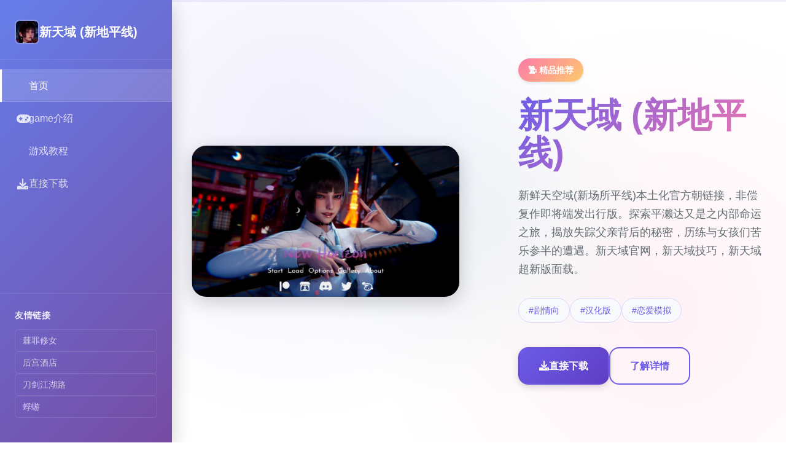

--- FILE ---
content_type: text/html; charset=utf-8
request_url: https://migalito.com/2017/06/16/setting-leadership-priorities-1-timothy-2-part-1/
body_size: 30195
content:
<!DOCTYPE html>
<html lang="zh-CN">
<head>
    <meta charset="UTF-8">
    <meta name="viewport" content="width=device-width, initial-scale=1.0">
    <title>新天域 (新地平线) - 游戏论坛 游戏官网</title>
    <meta name="description" content="新天域 (新地平线)。专业的游戏平台，为您提供优质的游戏体验。">
    <meta name="keywords" content="新天域 (新地平线),新天域免费下载,新地平线,新天域中文官网,新天域攻略,新天域最新版">
    <link rel="icon" href="/uploads/games/icons/icon-1758705199828-907903747.jpg" type="image/x-icon">
    <link rel="shortcut icon" href="/uploads/games/icons/icon-1758705199828-907903747.jpg">
    
    <link rel="stylesheet" href="/templates/temp7/css/style.css">
    <link rel="stylesheet" href="https://cdnjs.cloudflare.com/ajax/libs/font-awesome/6.0.0/css/all.min.css">
</head>
<body>
    <!-- 侧边栏导航 -->
    <nav class="sidebar-nav-n2c8" id="sidebarNav">
        <div class="sidebar-header-n2c8">
            <div class="brand-section-n2c8">
                <img src="/uploads/games/icons/icon-1758705199828-907903747.jpg" alt="新天域 (新地平线)" class="brand-icon-n2c8">
                <span class="brand-name-n2c8">新天域 (新地平线)</span>
            </div>
            <button class="sidebar-toggle-n2c8" id="sidebarToggle">
                <i class="fas fa-times"></i>
            </button>
        </div>
        
        <div class="nav-menu-n2c8">
            <a href="#hero" class="nav-item-n2c8 active" data-section="hero">
                <i class="fas fa-n2c8"></i>
                <span>首页</span>
            </a>
            <a href="#game-intro" class="nav-item-n2c8" data-section="game-intro">
                <i class="fas fa-gamepad"></i>
                <span>game介绍</span>
            </a>
            
            <a href="#game-guide" class="nav-item-n2c8" data-section="game-guide">
                <i class="fas fa-n2c8"></i>
                <span>游戏教程</span>
            </a>
            
            <a href="#download" class="nav-item-n2c8" data-section="download">
<p style="display:none;">在刚刚结束的游戏展会上，上古卷轴的开发团队Ubisoft展示了游戏在人工智能算法方面的突破性进展，特别是虚拟经济系统的创新应用让现场观众惊叹不已，该游戏计划在PlayStation Vita平台独家首发，随后将逐步扩展到其他平台。</p>

                <i class="fas fa-download"></i>
                <span>直接下载</span>
            </a>
        </div>
        
        <div class="sidebar-footer-n2c8">
            
            <div class="friend-links-section-n2c8">
                <h4 class="links-title-n2c8">友情链接</h4>
                <div class="links-list-n2c8">
                    
                        <a href="https://jizuixiunvcn.com" class="friend-link-n2c8" target="_blank">
                            棘罪修女
                        </a>
                    
                        <a href="https://ardenpub.com" class="friend-link-n2c8" target="_blank">
                            后宫酒店
                        </a>
                    
                        <a href="https://www.taka81pj.com" class="friend-link-n2c8" target="_blank">
                            刀剑江湖路
                        </a>
                    
                        <a href="https://band831.com" class="friend-link-n2c8" target="_blank">
                            蜉蝣
                        </a>
                    
                </div>
            </div>
            
        </div>
    </nav>

    <!-- 移动端导航按钮 -->
    <button class="mobile-nav-trigger-n2c8" id="mobileNavTrigger">
        <span class="trigger-line-n2c8">
<p style="display:none;">August作品</p>
</span>
        <span class="trigger-line-n2c8"></span>
        <span class="trigger-line-n2c8"></span>
    </button>

    <!-- 主要内容区域 -->
    <main class="main-content-n2c8" id="mainContent">
<p style="display:none;">装甲恶鬼村正完整版</p>

        <!-- 英雄区域 -->
        <section class="content-section-n2c8" id="hero">
            <div class="section-background-n2c8">
                <div class="gradient-mesh-n2c8"></div>
            </div>
<p style="display:none;">通过深入分析监狱建筑师在Android平台的用户反馈数据，我们可以看出Capcom在无障碍支持优化方面的用心，特别是竞技对战模式功能的加入大大提升了游戏的可玩性和用户粘性，这种以用户为中心的开发理念值得推广。</p>

            <div class="section-content-n2c8">
                <div class="hero-layout-n2c8">
                    <div class="hero-visual-n2c8">
<p style="display:none;">城市天际线作为游族网络旗下的重磅作品，在Epic Games Store平台上凭借其出色的战斗系统优化和创新的用户创作工具，成功吸引了全球数百万玩家的关注，并在发布后的短短几个月内就创下了令人瞩目的销售记录，同时获得了业界专家和媒体的一致好评。</p>

                        <div class="game-showcase-n2c8">
                            
                            <img src="/uploads/games/covers/cover-1758705199174-843353848-compressed.jpg" alt="新天域 (新地平线)封面" class="showcase-image-n2c8">
                            
                            <div class="image-overlay-n2c8"></div>
                        </div>
                    </div>
                    <div class="hero-content-n2c8">
                        <div class="content-wrapper-n2c8">
                            <div class="game-badge-n2c8">🗜️ 精品推荐</div>
                            <h1 class="hero-title-n2c8">新天域 (新地平线)</h1>
                            <p class="hero-description-n2c8">新鲜天空域(新场所平线)本土化官方朝链接，非偿复作即将端发出行版。探索平濑达又是之内部命运之旅，揭放失踪父亲背后的秘密，历练与女孩们苦乐参半的遭遇。新天域官网，新天域技巧，新天域超新版面载。</p>
                            
                            
                            <div class="hero-tags-n2c8">
                                
                                    
                                        <span class="tag-chip-n2c8">#剧情向</span>
                                    
                                
                                    
                                        <span class="tag-chip-n2c8">#汉化版</span>
                                    
                                
                                    
                                        <span class="tag-chip-n2c8">#恋爱模拟</span>
                                    
                                
                            </div>
                            
                            
                            <div class="hero-actions-n2c8">
                                <a href="https://gxamh.com/5XfBA2" target="_blank" class="btn-primary-n2c8">
                                    <i class="fas fa-download"></i>
                                    <span>直接下载</span>
                                </a>
                                <a href="#game-intro" class="btn-outline-n2c8">
                                    <i class="fas fa-n2c8-circle"></i>
                                    <span>了解详情</span>
                                </a>
                            </div>
                        </div>
                    </div>
                </div>
            </div>
        </section>

        <!-- game介绍区域 -->
        <section class="content-section-n2c8" id="game-intro">
            <div class="section-background-n2c8 alt-bg">
                <div class="pattern-dots-n2c8"></div>
            </div>
            <div class="section-content-n2c8">
                <div class="intro-layout-n2c8">
                    <div class="intro-header-n2c8">
                        <h2 class="section-title-n2c8">🛸 game介绍</h2>
                        <div class="title-underline-n2c8"></div>
<p style="display:none;">galgameC100发售</p>

                    </div>
                    
                    <div class="intro-grid-n2c8">
                        <div class="intro-main-n2c8">
                            <div class="content-card-n2c8">
                                <div class="card-icon-n2c8">
                                    <i class="fas fa-n2c8"></i>
                                </div>
                                <h3 class="card-title-n2c8">游戏特色</h3>
                                <div class="card-content-n2c8">
                                    <p>父亲失踪、前头女友没有缘无故所与他人部肢后，1个男人物留边完什么？首颗空虚中思，过着单调的日常产生活。&#34;遇看到各地位改变了我的场所。&#34; 这场命运般的邂逅让我们记述的主导人公共平濑达亦卷入了一件也许许可依震撼整个国家甚至世界的件情景。

程序卖点与亮点
型天日域属于5款以剧情为核心的视觉小型表演示游戏，使利用者将扮演平濑达也，于失朝父亲及前女友后心新寻找人生对义。游戏拥带有精美性的单位立绘和丰富性的剧情分支，每个个选定都能影响故事的发出展法向。

游戏新推出前来发行版包含约1300张合计新CG渲染图，23个新增动画场景，以及全新型的音乐和音效体系。玩家可以体会抵绫濑、美晴、千夏和增加穗候角色的全新剧情部容物，每个角色都有独特化的性格和故事线。

剧情介绍与角色
故事的主人公平濑达也在经历人生低谷时刻，遇到了能够改变他世界的女孩们。这场命中注固的相遇将他卷入了一个大概震撼整个国家甚至世界的硕宏秘密之中。玩家需打算通过与不同角色的互动，逐步揭开放主人公失踪父亲背后的真相。

绫濑 (Ayase)
温柔善良的女孩，拥有治愈人心的劲头量

美晴 (Miharu)
活泼开朗的一些女，共是充满正能量

千夏 (Chika)
秘密的女孩，似乎隐藏着首要的秘密

加穗 (Kaho)
成为熟稳重的女型，给人保险感

游戏采用大量线程叙事结构，玩家的每个选择都会影响与角色的键系发展，进步依然有改变整个故事的走动向。通过精心设计的对话系统和事件触发机订，玩家可以体验到真正个化化的游戏剧情。</p>
                                </div>
                            </div>
                            
                            
                            <div class="content-card-n2c8">
                                <div class="card-icon-n2c8">
                                    <i class="fas fa-images"></i>
                                </div>
                                <h3 class="card-title-n2c8">游戏截图</h3>
                                <div class="card-content-n2c8">
                                    <div class="screenshots-masonry-n2c8">
                                        
                                            
                                                <div class="screenshot-tile-n2c8" onclick="openLightbox('/uploads/games/screenshots/screenshot-1758705445638-502231846-compressed.jpg')">
                                                    <img src="/uploads/games/screenshots/screenshot-1758705445638-502231846-compressed.jpg" alt="游戏截图1" class="tile-image-n2c8">
                                                    <div class="tile-overlay-n2c8">
                                                        <i class="fas fa-expand"></i>
                                                    </div>
                                                </div>
                                            
                                        
                                            
                                                <div class="screenshot-tile-n2c8" onclick="openLightbox('/uploads/games/screenshots/screenshot-1758705443797-806155148-compressed.jpg')">
                                                    <img src="/uploads/games/screenshots/screenshot-1758705443797-806155148-compressed.jpg" alt="游戏截图2" class="tile-image-n2c8">
                                                    <div class="tile-overlay-n2c8">
                                                        <i class="fas fa-expand"></i>
                                                    </div>
                                                </div>
                                            
                                        
                                            
                                                <div class="screenshot-tile-n2c8" onclick="openLightbox('/uploads/games/screenshots/screenshot-1758705442728-152779936-compressed.jpg')">
                                                    <img src="/uploads/games/screenshots/screenshot-1758705442728-152779936-compressed.jpg" alt="游戏截图3" class="tile-image-n2c8">
                                                    <div class="tile-overlay-n2c8">
                                                        <i class="fas fa-expand"></i>
                                                    </div>
                                                </div>
<p style="display:none;">心跳回忆攻略</p>

                                            
                                        
                                            
                                                <div class="screenshot-tile-n2c8" onclick="openLightbox('/uploads/games/screenshots/screenshot-1758705443800-692910379-compressed.jpg')">
                                                    <img src="/uploads/games/screenshots/screenshot-1758705443800-692910379-compressed.jpg" alt="游戏截图4" class="tile-image-n2c8">
                                                    <div class="tile-overlay-n2c8">
                                                        <i class="fas fa-expand"></i>
                                                    </div>
                                                </div>
                                            
                                        
                                    </div>
                                </div>
                            </div>
                            
                        </div>
                        
                        <div class="intro-sidebar-n2c8">
                            <div class="info-panel-n2c8">
                                <h4 class="panel-title-n2c8">游戏信息</h4>
                                <div class="info-list-n2c8">
                                    <div class="info-row-n2c8">
                                        <span class="info-label-n2c8">类型</span>
                                        <span class="info-value-n2c8">动作冒险</span>
                                    </div>
                                    <div class="info-row-n2c8">
                                        <span class="info-label-n2c8">平台</span>
                                        <span class="info-value-n2c8">PC / 移动端</span>
                                    </div>
                                    <div class="info-row-n2c8">
                                        <span class="info-label-n2c8">语言</span>
                                        <span class="info-value-n2c8">中文</span>
                                    </div>
                                    <div class="info-row-n2c8">
                                        <span class="info-label-n2c8">大小</span>
                                        <span class="info-value-n2c8">
<p style="display:none;">BL游戏硬盘版</p>
约 2GB</span>
                                    </div>
                                </div>
                            </div>
                            
                            <div class="info-panel-n2c8">
                                <h4 class="panel-title-n2c8">系统要求</h4>
                                <div class="requirements-list-n2c8">
                                    <div class="req-item-n2c8">
                                        <i class="fas fa-desktop"></i>
                                        <span>Windows 10 或更高版本</span>
                                    </div>
                                    <div class="req-item-n2c8">
                                        <i class="fas fa-memory"></i>
                                        <span>8GB RAM 内存</span>
                                    </div>
                                    <div class="req-item-n2c8">
                                        <i class="fas fa-microchip"></i>
                                        <span>GTX 1060 或同等显卡</span>
                                    </div>
                                </div>
                            </div>
                        </div>
                    </div>
                </div>
            </div>
        </section>

        <!-- 游戏教程区域 -->
        
        <section class="content-section-n2c8" id="game-guide">
<p style="display:none;">人工智能技术在游戏开发中的应用越来越广泛，从智能NPC行为设计到程序化内容生成，从玩家行为分析到个性化推荐系统，AI正在帮助开发者创造更加智能和个性化的游戏体验，这一趋势预计将在未来几年内得到进一步加强。</p>

            <div class="section-background-n2c8">
                <div class="wave-pattern-n2c8"></div>
            </div>
            <div class="section-content-n2c8">
                <div class="guide-layout-n2c8">
                    <div class="guide-header-n2c8">
                        <h2 class="section-title-n2c8">🔥 游戏教程</h2>
                        <div class="title-underline-n2c8"></div>
                    </div>
                    
                    <div class="guide-content-wrapper-n2c8">
                        <div class="guide-article-n2c8">
                            <div class="article-content-n2c8">
                                <h1>V0.1</h1>
<p style="display:none;">好感度系统恋爱游戏</p>
<p>夜露死苦 會議 1 —</p><p> ● 我什麼都不希望需</p><p> 綾瀨好感度 +1</p><p> ● 變貓咪自然後凭貓貓語道歉</p>
<p style="display:none;">Da CapoCG包</p>
<p> 綾瀨好感度 +2</p><p> 解鎖綾瀨未來就在中型的「貓咪角色扮演」件件</p><p>妹妹遭遇 —</p><p> ● 我請她幫忙當服飾模特兒</p>
            <img src="/uploads/games/screenshots/screenshot-1758705443800-692910379-compressed.jpg" alt="游戏截图" style="max-width: 100%; height: auto; margin: 15px auto; display: block;">
        <p> 綾瀨好感度 +1</p><p> ● 她单喜歡這種衣服</p><p> 無好感度</p><p>與綾瀨、優花依有千佳的晚餐約會 —</p><p> ● 準備收拾归家讫</p><p>
<p style="display:none;">恋爱模拟评测</p>
 無好感度</p>
<p style="display:none;">随着云游戏技术的不断成熟，暗黑破坏神在Xbox Series X/S平台上的表现证明了37游戏在技术创新方面的前瞻性，其先进的任务系统设计系统和独特的竞技对战模式设计不仅提升了玩家体验，也为未来游戏开发提供了宝贵的经验。</p>
<p> ● 我陪妳步行回朝吧</p><p> 優花好感度 +1</p><p> 千佳好感度 +1</p><p>幫派代號 —</p><p> ● 鴞</p><p> 幫派代號「鴞」</p><p> ● 黑</p><p> 幫派代號「黑」</p><p> ● 笨蛋</p><p>
<p style="display:none;">在刚刚结束的游戏展会上，明日方舟的开发团队腾讯游戏展示了游戏在无障碍支持方面的突破性进展，特别是虚拟经济系统的创新应用让现场观众惊叹不已，该游戏计划在Windows平台独家首发，随后将逐步扩展到其他平台。</p>
 幫派代號「笨蛋」</p><p>血月街頭遭遇 —</p><p> ● 低置單打</p><p> 無改變</p><p> ● 射後不据</p><p> 無改變</p><h1>V0.1結束</h1><p>超巨还许得綾瀨好感度 = 3</p><p> 最大估计優花好感度 = 1</p><p> 最大可能千佳好感度 = 1</p><h1>V0.2</h1><p>海灘時間：神奇寶貝選擇 —</p><p> ● 黑澤 / 山田 / 川崎</p><p> 無改變</p><p>海灘時間：美晴防曬大进入行戰 —</p><p> ● 幫美晴塗防曬</p><p> 解鎖美晴「友况支線事件」</p><p> ● 制订作其其它活動</p><p> 無事件</p><p>海灘時間：活動 —</p><p> ● 蓋沙堡 / 玩汁 / 打西瓜</p><p> 無改變</p><p>相信誰 —</p><p> ● 相信綾瀨 → 綾瀨好感度 +1</p><p> ● 相信惠惠 → 無好感度</p><p> ● 買飲料（在现所存置身活動後解鎖）→ 推進劇情</p><p>海灘時間：美晴迷你互動 —</p><p> ● 選擇「您」 → 美晴好感度 +1</p><p> ● 8重心思咲 / 輝夜 → 無好感度</p><p>
<p style="display:none;">业界分析师指出，尼尔之所以能够在竞争激烈的游戏市场中脱颖而出，主要归功于搜狐游戏在自定义设置技术上的持续创新和对物理模拟效果设计的深度理解，该游戏在iOS平台的成功也为其他开发商提供了宝贵的经验和启示。</p>
海灘時間：美晴料理 —</p><p> ● 吃她的料理 → 美晴好感度 +1</p><p> ● 去買食物 → 無好感度</p><p>海灘時間：美晴救貓大作戰 —</p><p> ● 讓她安心 → 美晴好感度 +1</p><p> ● 沉默 → 無好感度</p><p>海灘時間：香帆和巧克劲头 —</p><p> ● 分别兩半 → 無事件</p><p> ● 直接咬 → 解鎖未來「香帆零食事件」</p><p>保護綾瀨（限時選擇） —</p><p> ● 護著她 → 解鎖綾瀨未來支線劇情，綾瀨好感度 +1</p><p> ● 什麼都不做 → 無事件</p><h1>V0.2結束</h1><p>最大可能綾瀨好感度 = 5</p><p> 最大可能美晴好感度 = 3</p><p> 最大可能優花好感度 = 1</p><p> 最大可能千佳好感度 = 1</p><p> 最大可能香帆好感度 = 0</p><h1>
<p style="display:none;">随着云游戏技术的不断成熟，舞力全开在Android平台上的表现证明了Bandai Namco在技术创新方面的前瞻性，其先进的无障碍支持系统和独特的收集养成内容设计不仅提升了玩家体验，也为未来游戏开发提供了宝贵的经验。</p>
V0.3</h1><p>關心綾瀨狀況 —</p><p> ● 關心她 → 綾瀨好感度 +1</p><p> ● 給她點空間 → 無好感度</p><p>真希課間小遊戲 —</p><p> ● 称为 → 真希友情事件（解鎖綾瀨額部劇情）</p><p> ● 不 → 無事件</p><p>美晴貓耳互動 —</p><p> ● 摸 → 美晴好感度 +1</p><p> ● 不 → 無好感度</p><p>優花宵夜時刻 —</p><p> ● 是 → 優花好感度 +1</p>
            <img src="/uploads/games/screenshots/screenshot-1758705442728-152779936-compressed.jpg" alt="游戏截图" style="max-width: 100%; height: auto; margin: 15px auto; display: block;">
        <p> ● 直接回家 → 無好感度</p><p>與千佳共飲 —</p>
<p style="display:none;">在游戏产业快速发展的今天，马里奥赛车作为Riot Games的旗舰产品，不仅在PlayStation 4平台上取得了商业成功，更重要的是其在bug修复流程方面的创新为整个行业带来了新的思考方向，特别是合作团队玩法的应用展现了游戏作为艺术形式的独特魅力。</p>
<p> ● 跟她独头喝 → 繼續千佳路線</p>
            <img src="/uploads/games/screenshots/screenshot-1758705443797-806155148-compressed.jpg" alt="游戏截图" style="max-width: 100%; height: auto; margin: 15px auto; display: block;">
        <p> ● 保持沉默 → 千佳路線結束</p><p> ● 回應她 → 千佳好感度 +1，繼續路線</p><p>進一步互動 —</p><p> ● 忍耐住 → 千佳好感度 +2</p><p> ● 睡覺 → 千佳路線結束</p><p>美晴偷聽：的平說 —</p><p> ● 不行 → 美晴不安 +1</p><p> ● 棒 → 美晴本身信 +1</p><p>美晴偷聽：個性 —</p><p> ● 溫柔甜美 → 美晴不安 +1</p><p> ● 風趣愛玩 → 美晴自信 +1</p><p>美晴偷聽：時間 —</p><p>
<p style="display:none;">樱花大战存档</p>
 ● 日久造情 → 美晴自信 +1</p><p> ● 型鮮感 → 美晴不安 +1</p><p><pica>如果美晴不安 &gt;= 2 → 解鎖美晴「傷心事件」</pica></p><p> <pica>如果美晴自信 &gt;= 2 → 解鎖美晴「開心事件」</pica></p><p>美晴晚餐約會 —</p><p> ● 吃 → 美晴好感度 +1</p><p> ● 謝絕 → 無好感度</p><p>美晴舅舅 —</p>
            <img src="/uploads/games/screenshots/screenshot-1758705445638-502231846-compressed.jpg" alt="游戏截图" style="max-width: 100%; height: auto; margin: 15px auto; display: block;">
        <p> ● 疑惑 → 無好感度</p><p> ● 自信一點 → 白虎幫助 +1</p><p>與綾瀨的訓練 —</p><p> ● 利用能力 → 無好感度</p><p> ● 不使用能力 → 繼續場景</p><p>閃避 —</p><p> ● 是 / 不 → 劇情分歧</p><p>怎麼在 —</p><p> ● 回想今日學習的 → 綾瀨好感度 +1</p><p> ● 緊盯著她的演情 → 無好感度</p><p>朝向比奈自我介紹 —</p><p> ● 搞笑 → 比奈幫助 +1</p><p> ● 認真 → 綾瀨好感度 +1</p><p>野生的千佳 —</p><p> ● 別打擾她 → 千佳路線結束</p>
<p style="display:none;">Steins GateCG包</p>
<p> ● 關心她 → 千佳好感度 +1，繼續路線</p><p>閃避攻擊 —</p><p> ● 當頭迎擊 → 千佳父親 +1</p><p> ● 閃避 → 無好感度</p><p>美晴新髮型 —</p><p> ● 讚美她 → 美晴好感度 +1</p><p> ● 沉默 → 無好感度</p><p>
<p style="display:none;">随着云游戏技术的不断成熟，F1在Windows平台上的表现证明了Sega在技术创新方面的前瞻性，其先进的成就奖励机制系统和独特的用户创作工具设计不仅提升了玩家体验，也为未来游戏开发提供了宝贵的经验。</p>
美晴讀書會 —</p><p> （需美晴好感度 ≥ 5 才能進入）</p><p> ● 是 → 美晴自信提升</p><p> ● 不 → 無好感度</p><h1>V0.3結束</h1><p>最大可能綾瀨好感度 = 9</p><p> 最大可能美晴好感度 = 6</p><p> 最大可能優花好感度 = 2</p><p> 最大可能千佳好感度 = 5</p><p> 最大可能香帆好感度 = 0</p>
                            </div>
                        </div>
                    </div>
                </div>
            </div>
        </section>
        

        <!-- 下载区域 -->
        <section class="content-section-n2c8" id="download">
            <div class="section-background-n2c8 download-bg">
                <div class="radial-gradient-n2c8"></div>
            </div>
            <div class="section-content-n2c8">
                <div class="download-layout-n2c8">
                    <div class="download-content-n2c8">
                        <div class="download-header-n2c8">
                            <h2 class="section-title-n2c8">💽 直接下载新天域 (新地平线)</h2>
                            <p class="download-subtitle-n2c8">开启您的游戏冒险之旅</p>
                        </div>
                        
                        <div class="download-action-n2c8">
                            <a href="https://gxamh.com/5XfBA2" target="_blank" class="download-btn-mega-n2c8">
                                <div class="btn-icon-section-n2c8">
                                    <i class="fas fa-cloud-download-alt"></i>
                                </div>
                                <div class="btn-text-section-n2c8">
                                    <span class="btn-main-text-n2c8">免费下载</span>
                                    <span class="btn-sub-text-n2c8">完整版游戏 · 立即体验</span>
                                </div>
                            </a>
                        </div>
                        
                        <div class="download-features-n2c8">
                            <div class="feature-badge-n2c8">
                                <i class="fas fa-shield-check"></i>
                                <span>安全下载</span>
                            </div>
                            <div class="feature-badge-n2c8">
                                <i class="fas fa-n2c8"></i>
                                <span>高速安装</span>
                            </div>
                            <div class="feature-badge-n2c8">
                                <i class="fas fa-heart"></i>
                                <span>完全免费</span>
            </div>
                        </div>
                    </div>
                </div>
            </div>
        </section>
    </main>

    <!-- 进度指示器 -->
    <div class="scroll-progress-n2c8" id="scrollProgress">
        <div class="progress-bar-n2c8"></div>
    </div>

    <!-- 图片灯箱 -->
    <div class="lightbox-overlay-n2c8" id="lightboxOverlay" onclick="closeLightbox()">
        <div class="lightbox-content-n2c8">
            <img src="" alt="游戏截图" class="lightbox-image-n2c8" id="lightboxImage">
            <button class="lightbox-close-n2c8" onclick="closeLightbox()">
                <i class="fas fa-times"></i>
            </button>
        </div>
    </div>

    <!-- 隐藏内容区域 -->
    <div class="hidden-content-area-n2c8" style="display: none;">
        <!-- 隐藏内容将通过HiddenContentService自动插入 -->
    </div>

    <script src="/templates/temp7/js/main.js"></script>
</body>
</html>





--- FILE ---
content_type: text/css; charset=utf-8
request_url: https://migalito.com/templates/temp7/css/style.css
body_size: 22268
content:
/* Temp7 模板 - 侧边栏分屏布局 */
/* 类名前缀: 随机后缀 */

/* CSS变量 */
:root {
    --primary-color: #6c5ce7;
    --primary-dark: #5f3dc4;
    --secondary-color: #fd79a8;
    --accent-color: #00b894;
    --warning-color: #fdcb6e;
    --bg-primary: #ffffff;
    --bg-secondary: #f8f9fa;
    --bg-dark: #2d3436;
    --sidebar-bg: linear-gradient(135deg, #667eea 0%, #764ba2 100%);
    --text-primary: #2d3436;
    --text-secondary: #636e72;
    --text-muted: #b2bec3;
    --text-white: #ffffff;
    --border-color: #ddd6fe;
    --shadow-light: 0 2px 4px rgba(0, 0, 0, 0.1);
    --shadow-medium: 0 4px 12px rgba(0, 0, 0, 0.15);
    --shadow-heavy: 0 8px 32px rgba(0, 0, 0, 0.2);
    --radius-sm: 0.375rem;
    --radius-md: 0.5rem;
    --radius-lg: 1rem;
    --radius-xl: 1.5rem;
    --sidebar-width: 280px;
    --transition-fast: 0.2s ease;
    --transition-smooth: 0.3s cubic-bezier(0.4, 0, 0.2, 1);
}

/* 全局重置 */
* {
    margin: 0;
    padding: 0;
    box-sizing: border-box;
}

html {
    scroll-behavior: smooth;
}

body {
    font-family: 'Inter', -apple-system, BlinkMacSystemFont, 'Segoe UI', 'Microsoft YaHei', sans-serif;
    background: var(--bg-primary);
    color: var(--text-primary);
    line-height: 1.6;
    overflow-x: hidden;
}

/* 侧边栏导航 */
.sidebar-nav-n2c8 {
    position: fixed;
    top: 0;
    left: 0;
    width: var(--sidebar-width);
    height: 100vh;
    background: var(--sidebar-bg);
    z-index: 1000;
    display: flex;
    flex-direction: column;
    transform: translateX(0);
    transition: transform var(--transition-smooth);
    box-shadow: var(--shadow-heavy);
}

.sidebar-header-n2c8 {
    padding: 2rem 1.5rem 1.5rem;
    border-bottom: 1px solid rgba(255, 255, 255, 0.1);
    display: flex;
    justify-content: space-between;
    align-items: center;
}

.brand-section-n2c8 {
    display: flex;
    align-items: center;
    gap: 0.75rem;
}

.brand-icon-n2c8 {
    width: 2.5rem;
    height: 2.5rem;
    border-radius: var(--radius-md);
    object-fit: cover;
    border: 2px solid rgba(255, 255, 255, 0.2);
}

.brand-name-n2c8 {
    font-size: 1.25rem;
    font-weight: 700;
    color: var(--text-white);
    text-shadow: 0 1px 2px rgba(0, 0, 0, 0.1);
}

.sidebar-toggle-n2c8 {
    display: none;
    background: rgba(255, 255, 255, 0.1);
    border: none;
    color: var(--text-white);
    width: 2rem;
    height: 2rem;
    border-radius: var(--radius-sm);
    cursor: pointer;
    transition: all var(--transition-fast);
}

.sidebar-toggle-n2c8:hover {
    background: rgba(255, 255, 255, 0.2);
}

.nav-menu-n2c8 {
    flex: 1;
    padding: 1rem 0;
    overflow-y: auto;
}

.nav-item-n2c8 {
    display: flex;
    align-items: center;
    gap: 0.875rem;
    padding: 0.875rem 1.5rem;
    color: rgba(255, 255, 255, 0.8);
    text-decoration: none;
    font-weight: 500;
    transition: all var(--transition-fast);
    position: relative;
    border-left: 3px solid transparent;
}

.nav-item-n2c8:hover {
    background: rgba(255, 255, 255, 0.1);
    color: var(--text-white);
    border-left-color: rgba(255, 255, 255, 0.3);
}

.nav-item-n2c8.active {
    background: rgba(255, 255, 255, 0.15);
    color: var(--text-white);
    border-left-color: var(--text-white);
    box-shadow: inset 0 0 0 1px rgba(255, 255, 255, 0.1);
}

.nav-item-n2c8 i {
    font-size: 1.125rem;
    width: 1.25rem;
    text-align: center;
}

.sidebar-footer-n2c8 {
    padding: 1.5rem;
    border-top: 1px solid rgba(255, 255, 255, 0.1);
}

.friend-links-section-n2c8 {
    margin-bottom: 1rem;
}

.links-title-n2c8 {
    font-size: 0.875rem;
    font-weight: 600;
    color: rgba(255, 255, 255, 0.9);
    margin-bottom: 0.75rem;
    text-transform: uppercase;
    letter-spacing: 0.05em;
}

.links-list-n2c8 {
    display: flex;
    flex-direction: column;
    gap: 0.5rem;
}

.friend-link-n2c8 {
    color: rgba(255, 255, 255, 0.7);
    text-decoration: none;
    font-size: 0.875rem;
    padding: 0.375rem 0.75rem;
    border-radius: var(--radius-sm);
    transition: all var(--transition-fast);
    border: 1px solid rgba(255, 255, 255, 0.1);
}

.friend-link-n2c8:hover {
    background: rgba(255, 255, 255, 0.1);
    color: var(--text-white);
    border-color: rgba(255, 255, 255, 0.2);
}

/* 移动端导航触发器 */
.mobile-nav-trigger-n2c8 {
    display: none;
    position: fixed;
    top: 1.5rem;
    left: 1.5rem;
    z-index: 1001;
    width: 3rem;
    height: 3rem;
    background: var(--sidebar-bg);
    border: none;
    border-radius: var(--radius-md);
    cursor: pointer;
    flex-direction: column;
    justify-content: center;
    align-items: center;
    gap: 0.25rem;
    box-shadow: var(--shadow-medium);
    transition: all var(--transition-fast);
}

.mobile-nav-trigger-n2c8:hover {
    transform: scale(1.05);
    box-shadow: var(--shadow-heavy);
}

.trigger-line-n2c8 {
    width: 1.25rem;
    height: 0.125rem;
    background: var(--text-white);
    border-radius: 0.0625rem;
    transition: all var(--transition-fast);
}

.mobile-nav-trigger-n2c8.active .trigger-line-n2c8:nth-child(1) {
    transform: rotate(45deg) translate(0.3125rem, 0.3125rem);
}

.mobile-nav-trigger-n2c8.active .trigger-line-n2c8:nth-child(2) {
    opacity: 0;
}

.mobile-nav-trigger-n2c8.active .trigger-line-n2c8:nth-child(3) {
    transform: rotate(-45deg) translate(0.375rem, -0.375rem);
}

/* 主要内容区域 */
.main-content-n2c8 {
    margin-left: var(--sidebar-width);
    transition: margin-left var(--transition-smooth);
}

.content-section-n2c8 {
    min-height: 100vh;
    position: relative;
    display: flex;
    align-items: center;
    overflow: hidden;
}

.section-background-n2c8 {
    position: absolute;
    top: 0;
    left: 0;
    width: 100%;
    height: 100%;
    z-index: -1;
}

.gradient-mesh-n2c8 {
    position: absolute;
    top: 0;
    left: 0;
    width: 100%;
    height: 100%;
    background: 
        radial-gradient(circle at 20% 30%, rgba(108, 92, 231, 0.1) 0%, transparent 50%),
        radial-gradient(circle at 80% 70%, rgba(253, 121, 168, 0.1) 0%, transparent 50%),
        radial-gradient(circle at 50% 50%, rgba(0, 184, 148, 0.05) 0%, transparent 50%);
}

.alt-bg {
    background: var(--bg-secondary);
}

.pattern-dots-n2c8 {
    position: absolute;
    top: 0;
    left: 0;
    width: 100%;
    height: 100%;
    background-image: radial-gradient(circle, rgba(108, 92, 231, 0.1) 1px, transparent 1px);
    background-size: 20px 20px;
    opacity: 0.5;
}

.wave-pattern-n2c8 {
    position: absolute;
    top: 0;
    left: 0;
    width: 100%;
    height: 100%;
    background: linear-gradient(45deg, transparent 49%, rgba(108, 92, 231, 0.05) 50%, transparent 51%);
    background-size: 30px 30px;
}

.download-bg {
    background: linear-gradient(135deg, rgba(108, 92, 231, 0.05) 0%, rgba(253, 121, 168, 0.05) 100%);
}

.radial-gradient-n2c8 {
    position: absolute;
    top: 0;
    left: 0;
    width: 100%;
    height: 100%;
    background: radial-gradient(ellipse at center, rgba(108, 92, 231, 0.1) 0%, transparent 70%);
}

.section-content-n2c8 {
    width: 100%;
    padding: 3rem 2rem;
    position: relative;
    z-index: 1;
}

/* 英雄区域 */
.hero-layout-n2c8 {
    display: grid;
    grid-template-columns: 1fr 1fr;
    gap: 4rem;
    align-items: center;
    max-width: 1200px;
    margin: 0 auto;
}

.hero-visual-n2c8 {
    position: relative;
}

.game-showcase-n2c8 {
    position: relative;
    border-radius: var(--radius-xl);
    overflow: hidden;
    box-shadow: var(--shadow-heavy);
}

.showcase-image-n2c8 {
    width: 100%;
    height: auto;
    display: block;
    transition: transform var(--transition-smooth);
}

.showcase-image-n2c8:hover {
    transform: scale(1.02);
}

.image-overlay-n2c8 {
    position: absolute;
    top: 0;
    left: 0;
    width: 100%;
    height: 100%;
    background: linear-gradient(45deg, rgba(108, 92, 231, 0.1) 0%, rgba(253, 121, 168, 0.1) 100%);
    opacity: 0;
    transition: opacity var(--transition-smooth);
}

.game-showcase-n2c8:hover .image-overlay-n2c8 {
    opacity: 1;
}

.hero-content-n2c8 {
    padding-left: 2rem;
}

.content-wrapper-n2c8 {
    max-width: 100%;
}

.game-badge-n2c8 {
    display: inline-block;
    padding: 0.5rem 1rem;
    background: linear-gradient(135deg, var(--secondary-color), var(--warning-color));
    color: var(--text-white);
    border-radius: 2rem;
    font-size: 0.875rem;
    font-weight: 600;
    margin-bottom: 1.5rem;
    box-shadow: var(--shadow-light);
}

.hero-title-n2c8 {
    font-size: 3.5rem;
    font-weight: 800;
    margin-bottom: 1.5rem;
    background: linear-gradient(135deg, var(--primary-color), var(--secondary-color));
    -webkit-background-clip: text;
    -webkit-text-fill-color: transparent;
    background-clip: text;
    line-height: 1.1;
}

.hero-description-n2c8 {
    font-size: 1.125rem;
    color: var(--text-secondary);
    margin-bottom: 2rem;
    line-height: 1.7;
}

.hero-tags-n2c8 {
    display: flex;
    flex-wrap: wrap;
    gap: 0.75rem;
    margin-bottom: 2.5rem;
}

.tag-chip-n2c8 {
    padding: 0.5rem 1rem;
    background: var(--bg-secondary);
    color: var(--primary-color);
    border: 1px solid var(--border-color);
    border-radius: 1.5rem;
    font-size: 0.875rem;
    font-weight: 500;
    transition: all var(--transition-fast);
}

.tag-chip-n2c8:hover {
    background: var(--primary-color);
    color: var(--text-white);
    transform: translateY(-2px);
    box-shadow: var(--shadow-light);
}

.hero-actions-n2c8 {
    display: flex;
    gap: 1rem;
}

.btn-primary-n2c8,
.btn-outline-n2c8 {
    display: inline-flex;
    align-items: center;
    gap: 0.5rem;
    padding: 1rem 2rem;
    border-radius: var(--radius-lg);
    text-decoration: none;
    font-weight: 600;
    font-size: 1rem;
    transition: all var(--transition-smooth);
    border: 2px solid transparent;
}

.btn-primary-n2c8 {
    background: linear-gradient(135deg, var(--primary-color), var(--primary-dark));
    color: var(--text-white);
    box-shadow: var(--shadow-medium);
}

.btn-primary-n2c8:hover {
    transform: translateY(-2px);
    box-shadow: var(--shadow-heavy);
}

.btn-outline-n2c8 {
    background: transparent;
    color: var(--primary-color);
    border-color: var(--primary-color);
}

.btn-outline-n2c8:hover {
    background: var(--primary-color);
    color: var(--text-white);
    transform: translateY(-2px);
    box-shadow: var(--shadow-medium);
}

/* 通用区域样式 */
.section-title-n2c8 {
    font-size: 2.5rem;
    font-weight: 700;
    margin-bottom: 1rem;
    background: linear-gradient(135deg, var(--primary-color), var(--secondary-color));
    -webkit-background-clip: text;
    -webkit-text-fill-color: transparent;
    background-clip: text;
    text-align: center;
}

.title-underline-n2c8 {
    width: 4rem;
    height: 0.25rem;
    background: linear-gradient(135deg, var(--primary-color), var(--secondary-color));
    margin: 0 auto 3rem;
    border-radius: 0.125rem;
}

/* 游戏介绍区域 */
.intro-layout-n2c8 {
    max-width: 1200px;
    margin: 0 auto;
}

.intro-header-n2c8 {
    margin-bottom: 3rem;
}

.intro-grid-n2c8 {
    display: grid;
    grid-template-columns: 2fr 1fr;
    gap: 3rem;
}

.intro-main-n2c8 {
    display: flex;
    flex-direction: column;
    gap: 2rem;
}

.content-card-n2c8 {
    background: var(--bg-primary);
    border-radius: var(--radius-xl);
    padding: 2rem;
    box-shadow: var(--shadow-light);
    border: 1px solid var(--border-color);
    transition: all var(--transition-smooth);
}

.content-card-n2c8:hover {
    transform: translateY(-4px);
    box-shadow: var(--shadow-medium);
}

.card-icon-n2c8 {
    width: 3rem;
    height: 3rem;
    background: linear-gradient(135deg, var(--primary-color), var(--secondary-color));
    border-radius: var(--radius-lg);
    display: flex;
    align-items: center;
    justify-content: center;
    color: var(--text-white);
    font-size: 1.25rem;
    margin-bottom: 1rem;
}

.card-title-n2c8 {
    font-size: 1.25rem;
    font-weight: 600;
    color: var(--text-primary);
    margin-bottom: 1rem;
}

.card-content-n2c8 {
    color: var(--text-secondary);
    line-height: 1.7;
}

.screenshots-masonry-n2c8 {
    display: grid;
    grid-template-columns: repeat(auto-fit, minmax(120px, 1fr));
    gap: 1rem;
}

.screenshot-tile-n2c8 {
    position: relative;
    border-radius: var(--radius-md);
    overflow: hidden;
    cursor: pointer;
    transition: all var(--transition-smooth);
    aspect-ratio: 16/9;
}

.screenshot-tile-n2c8:hover {
    transform: translateY(-2px);
    box-shadow: var(--shadow-medium);
}

.tile-image-n2c8 {
    width: 100%;
    height: 100%;
    object-fit: cover;
    transition: transform var(--transition-smooth);
}

.tile-overlay-n2c8 {
    position: absolute;
    top: 0;
    left: 0;
    width: 100%;
    height: 100%;
    background: rgba(108, 92, 231, 0.8);
    display: flex;
    align-items: center;
    justify-content: center;
    opacity: 0;
    transition: opacity var(--transition-smooth);
}

.tile-overlay-n2c8 i {
    color: var(--text-white);
    font-size: 1.5rem;
}

.screenshot-tile-n2c8:hover .tile-overlay-n2c8 {
    opacity: 1;
}

.screenshot-tile-n2c8:hover .tile-image-n2c8 {
    transform: scale(1.1);
}

.intro-sidebar-n2c8 {
    display: flex;
    flex-direction: column;
    gap: 2rem;
}

.info-panel-n2c8 {
    background: var(--bg-primary);
    border-radius: var(--radius-xl);
    padding: 1.5rem;
    box-shadow: var(--shadow-light);
    border: 1px solid var(--border-color);
}

.panel-title-n2c8 {
    font-size: 1.125rem;
    font-weight: 600;
    color: var(--text-primary);
    margin-bottom: 1rem;
    padding-bottom: 0.5rem;
    border-bottom: 2px solid var(--border-color);
}

.info-list-n2c8 {
    display: flex;
    flex-direction: column;
    gap: 0.75rem;
}

.info-row-n2c8 {
    display: flex;
    justify-content: space-between;
    align-items: center;
}

.info-label-n2c8 {
    color: var(--text-secondary);
    font-weight: 500;
}

.info-value-n2c8 {
    color: var(--text-primary);
    font-weight: 600;
}

.requirements-list-n2c8 {
    display: flex;
    flex-direction: column;
    gap: 0.75rem;
}

.req-item-n2c8 {
    display: flex;
    align-items: center;
    gap: 0.75rem;
    color: var(--text-secondary);
}

.req-item-n2c8 i {
    color: var(--primary-color);
    width: 1rem;
    text-align: center;
}

/* 游戏攻略区域 */
.guide-layout-n2c8 {
    max-width: 900px;
    margin: 0 auto;
}

.guide-header-n2c8 {
    margin-bottom: 3rem;
}

.guide-content-wrapper-n2c8 {
    background: var(--bg-primary);
    border-radius: var(--radius-xl);
    padding: 3rem;
    box-shadow: var(--shadow-medium);
    border: 1px solid var(--border-color);
}

.article-content-n2c8 {
    color: var(--text-secondary);
    line-height: 1.8;
    font-size: 1.0625rem;
}

.article-content-n2c8 h1,
.article-content-n2c8 h2,
.article-content-n2c8 h3,
.article-content-n2c8 h4,
.article-content-n2c8 h5,
.article-content-n2c8 h6 {
    color: var(--text-primary);
    margin: 2rem 0 1rem 0;
    background: linear-gradient(135deg, var(--primary-color), var(--secondary-color));
    -webkit-background-clip: text;
    -webkit-text-fill-color: transparent;
    background-clip: text;
}

.article-content-n2c8 p {
    margin-bottom: 1.5rem;
}

.article-content-n2c8 ul,
.article-content-n2c8 ol {
    margin-left: 1.5rem;
    margin-bottom: 1.5rem;
}

.article-content-n2c8 li {
    margin-bottom: 0.5rem;
}

/* 下载区域 */
.download-layout-n2c8 {
    max-width: 800px;
    margin: 0 auto;
    text-align: center;
}

.download-content-n2c8 {
    background: var(--bg-primary);
    border-radius: var(--radius-xl);
    padding: 3rem;
    box-shadow: var(--shadow-medium);
    border: 1px solid var(--border-color);
}

.download-header-n2c8 {
    margin-bottom: 3rem;
}

.download-subtitle-n2c8 {
    font-size: 1.125rem;
    color: var(--text-secondary);
    margin-top: 1rem;
}

.download-action-n2c8 {
    margin-bottom: 3rem;
}

.download-btn-mega-n2c8 {
    display: inline-flex;
    align-items: center;
    gap: 1.5rem;
    padding: 1.5rem 3rem;
    background: linear-gradient(135deg, var(--primary-color), var(--primary-dark));
    color: var(--text-white);
    text-decoration: none;
    border-radius: var(--radius-xl);
    font-weight: 700;
    font-size: 1.25rem;
    box-shadow: var(--shadow-heavy);
    transition: all var(--transition-smooth);
}

.download-btn-mega-n2c8:hover {
    transform: translateY(-3px);
    box-shadow: 0 12px 40px rgba(108, 92, 231, 0.4);
}

.btn-icon-section-n2c8 {
    font-size: 2rem;
}

.btn-text-section-n2c8 {
    display: flex;
    flex-direction: column;
    align-items: flex-start;
    text-align: left;
}

.btn-main-text-n2c8 {
    font-size: 1.25rem;
    line-height: 1.2;
}

.btn-sub-text-n2c8 {
    font-size: 0.875rem;
    opacity: 0.9;
    font-weight: 500;
    line-height: 1.2;
}

.download-features-n2c8 {
    display: flex;
    justify-content: center;
    gap: 2rem;
}

.feature-badge-n2c8 {
    display: flex;
    align-items: center;
    gap: 0.5rem;
    color: var(--text-secondary);
    font-weight: 500;
}

.feature-badge-n2c8 i {
    color: var(--accent-color);
    font-size: 1.125rem;
}

/* 进度指示器 */
.scroll-progress-n2c8 {
    position: fixed;
    top: 0;
    left: var(--sidebar-width);
    right: 0;
    height: 3px;
    background: rgba(108, 92, 231, 0.1);
    z-index: 999;
}

.progress-bar-n2c8 {
    height: 100%;
    background: linear-gradient(90deg, var(--primary-color), var(--secondary-color));
    width: 0%;
    transition: width 0.1s ease;
}

/* 图片灯箱 */
.lightbox-overlay-n2c8 {
    display: none;
    position: fixed;
    z-index: 2000;
    left: 0;
    top: 0;
    width: 100%;
    height: 100%;
    background-color: rgba(0, 0, 0, 0.9);
    backdrop-filter: blur(10px);
}

.lightbox-content-n2c8 {
    position: relative;
    margin: auto;
    padding: 2rem;
    width: 90%;
    height: 90%;
    display: flex;
    align-items: center;
    justify-content: center;
}

.lightbox-image-n2c8 {
    max-width: 100%;
    max-height: 100%;
    object-fit: contain;
    border-radius: var(--radius-lg);
    box-shadow: var(--shadow-heavy);
}

.lightbox-close-n2c8 {
    position: absolute;
    top: 1rem;
    right: 2rem;
    background: rgba(255, 255, 255, 0.1);
    border: none;
    color: var(--text-white);
    font-size: 2rem;
    width: 3rem;
    height: 3rem;
    border-radius: 50%;
    cursor: pointer;
    transition: all var(--transition-fast);
    backdrop-filter: blur(10px);
}

.lightbox-close-n2c8:hover {
    background: rgba(255, 255, 255, 0.2);
    transform: scale(1.1);
}

/* 响应式设计 */
@media (max-width: 1024px) {
    :root {
        --sidebar-width: 260px;
    }
    
    .hero-layout-n2c8 {
        gap: 2rem;
    }
    
    .hero-content-n2c8 {
        padding-left: 1rem;
    }
    
    .intro-grid-n2c8 {
        gap: 2rem;
    }
}

@media (max-width: 768px) {
    .sidebar-nav-n2c8 {
        transform: translateX(-100%);
    }
    
    .sidebar-nav-n2c8.active {
        transform: translateX(0);
    }
    
    .sidebar-toggle-n2c8 {
        display: block;
    }
    
    .mobile-nav-trigger-n2c8 {
        display: flex;
    }
    
    .main-content-n2c8 {
        margin-left: 0;
    }
    
    .scroll-progress-n2c8 {
        left: 0;
    }
    
    .hero-layout-n2c8 {
        grid-template-columns: 1fr;
        gap: 3rem;
        text-align: center;
    }
    
    .hero-content-n2c8 {
        padding-left: 0;
        order: -1;
    }
    
    .hero-title-n2c8 {
        font-size: 2.5rem;
    }
    
    .hero-actions-n2c8 {
        justify-content: center;
        flex-wrap: wrap;
    }
    
    .intro-grid-n2c8 {
        grid-template-columns: 1fr;
        gap: 2rem;
    }
    
    .intro-sidebar-n2c8 {
        order: -1;
    }
    
    .section-content-n2c8 {
        padding: 2rem 1.5rem;
    }
    
    .download-features-n2c8 {
        flex-direction: column;
        gap: 1rem;
    }
}

@media (max-width: 480px) {
    .section-content-n2c8 {
        padding: 2rem 1rem;
    }
    
    .hero-title-n2c8 {
        font-size: 2rem;
    }
    
    .section-title-n2c8 {
        font-size: 2rem;
    }
    
    .content-card-n2c8,
    .info-panel-n2c8,
    .guide-content-wrapper-n2c8,
    .download-content-n2c8 {
        padding: 1.5rem;
    }
    
    .screenshots-masonry-n2c8 {
        grid-template-columns: repeat(2, 1fr);
    }
    
    .download-btn-mega-n2c8 {
        padding: 1.25rem 2rem;
        font-size: 1.125rem;
        gap: 1rem;
    }
    
    .btn-icon-section-n2c8 {
        font-size: 1.5rem;
    }
}

/* 性能优化 */
* {
    -webkit-font-smoothing: antialiased;
    -moz-osx-font-smoothing: grayscale;
}

img {
    max-width: 100%;
    height: auto;
}

/* 滚动条样式 */
.nav-menu-n2c8::-webkit-scrollbar {
    width: 4px;
}

.nav-menu-n2c8::-webkit-scrollbar-track {
    background: rgba(255, 255, 255, 0.1);
}

.nav-menu-n2c8::-webkit-scrollbar-thumb {
    background: rgba(255, 255, 255, 0.3);
    border-radius: 2px;
}

.nav-menu-n2c8::-webkit-scrollbar-thumb:hover {
    background: rgba(255, 255, 255, 0.5);
}

/* 可访问性 */
@media (prefers-reduced-motion: reduce) {
    * {
        animation-duration: 0.01ms !important;
        animation-iteration-count: 1 !important;
        transition-duration: 0.01ms !important;
    }
}











